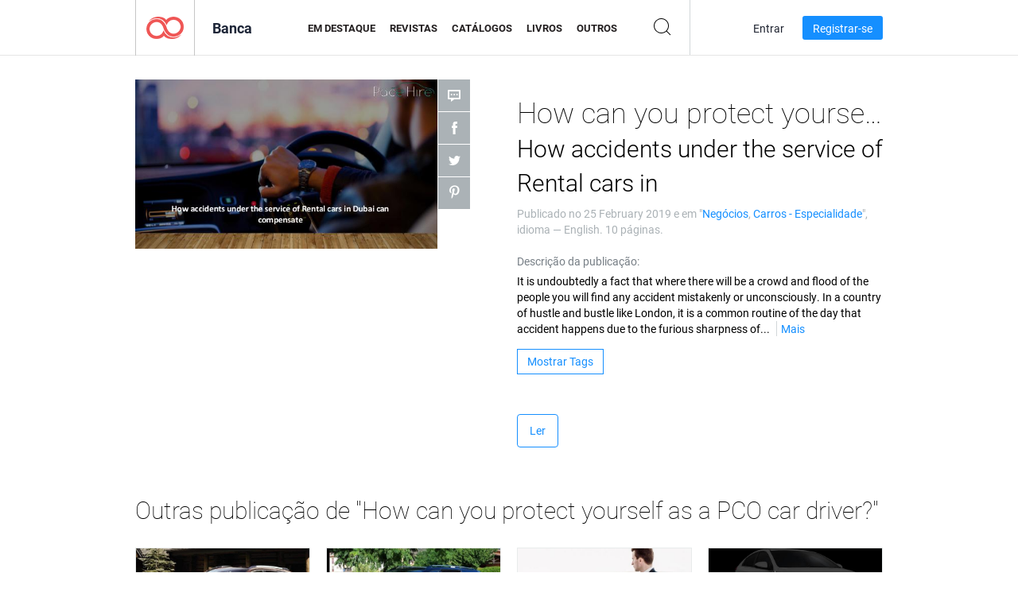

--- FILE ---
content_type: text/html; charset=UTF-8
request_url: https://newsstand.joomag.com/pt-BR/how-can-you-protect-yourself-as-a-pco-car-driver-how-accidents-under-the-service-of-rental-cars-in/0098501001551092366
body_size: 6306
content:
<!DOCTYPE html>
<html
        lang="pt-BR"
        class="  jm-desktop"
        data-fb-app-id="185909391439821"
>
<head>
    <meta charset="utf-8">
    <meta http-equiv="X-UA-Compatible" content="IE=edge,chrome=1"/>
    <meta http-equiv="Content-Type" content="text/html; charset=utf-8"/>
    <meta name="csrf-token" content="Z6OFeEUK5yjj0BewKTldB4rdlpTGesLPq9yhQ7-vkNFvh7E4rhk68BVQuuDLcEC0lvF9GVsZHvUtCILheeglrA">
    
    <title>How can you protect yourself as a PCO car driver? How accidents under the service of Rental cars in | Banca Joomag</title>

        <meta name="description" content="Obtenha sua edição digital de How can you protect yourself as a PCO car driver? How accidents under the service of Rental cars in assinaturas e publicações online na Joomag.
Compre, baixe e leia How can you protect yourself as a PCO car driver? How accidents under the service of Rental cars in em seu iPad, iPhone, Android, Tablets, Kindle Fire,
Windows 8, Internet, Mac e PCs apenas na Joomag - A Banca Digital.
"/>
    <meta name="keywords" content="pco car rental,pco rental london,pco car rental london"/>
    <meta property="fb:app_id" content="185909391439821"/>
    <meta property="og:description" content="Obtenha sua edição digital de How can you protect yourself as a PCO car driver? How accidents under the service of Rental cars in assinaturas e publicações online na Joomag.
Compre, baixe e leia How can you protect yourself as a PCO car driver? How accidents under the service of Rental cars in em seu iPad, iPhone, Android, Tablets, Kindle Fire,
Windows 8, Internet, Mac e PCs apenas na Joomag - A Banca Digital.
"/>
    
    <meta property="og:title" content="How can you protect yourself as a PCO car driver? How accidents under the service of Rental cars in | Banca Joomag"/>
    
            <meta property="og:image" name="image" content="https://s11cdn.joomag.com/res_mag/1/1012/1012622/1813941/thumbs/43935482.jpg?1558100187"/>
            <meta property="og:url" content="https://viewer.joomag.com/how-can-you-protect-yourself-as-a-pco-car-driver-how-accidents-under-the-service-of-rental-cars-in/0098501001551092366"/>
            <meta name="medium" content="video" />
            <meta property="og:type" content="video"/>
            <meta property="og:video:width" content="398" />
            <meta property="og:video:height" content="224" />
            <meta property="og:video:type" content="application/x-shockwave-flash" />
            <meta property="og:site_name" content="Joomag"/>
            <meta name="twitter:card" content="summary_large_image">
            <meta name="twitter:site" content="@joomag">
            <meta name="twitter:title" content="How can you protect yourself as a PCO car driver? How accidents under the service of Rental cars in">
            <meta name="twitter:description" content="Obtenha sua edição digital de How can you protect yourself as a PCO car driver? How accidents under the service of Rental cars in assinaturas e publicações online na Joomag.
Compre, baixe e leia How can you protect yourself as a PCO car driver? How accidents under the service of Rental cars in em seu iPad, iPhone, Android, Tablets, Kindle Fire,
Windows 8, Internet, Mac e PCs apenas na Joomag - A Banca Digital.
">
            <meta name="twitter:image" content="https://s11cdn.joomag.com/res_mag/1/1012/1012622/1813941/thumbs/43935482.jpg?1558100187">
            <meta name="twitter:image:height" content="300">
                <link rel="canonical" href="https://newsstand.joomag.com/pt-BR/how-can-you-protect-yourself-as-a-pco-car-driver-how-accidents-under-the-service-of-rental-cars-in/0098501001551092366" />
    
    <script type="text/javascript" src="https://static.joomag.com/static/js/joomag.js?_=6.13.7"></script>

            <script type="text/javascript" data-cookieconsent="ignore">
            var dataLayer = [
                {
                    'name': '',
                    'email': '',
                    'user_id': '',
                    'account_id': '',
                    'account_plan': '',
                    'is_reader': false,
                    'is_owner': false,
                    'reg_date_timestamp': 0,
                    'hsc_token': '',
                    'office_code': ''
                }
            ];

            
                    </script>

        <!-- Google Tag Manager -->
        <script data-cookieconsent="ignore">(function(w,d,s,l,i){w[l]=w[l]||[];w[l].push({'gtm.start':
                    new Date().getTime(),event:'gtm.js'});var f=d.getElementsByTagName(s)[0],
                j=d.createElement(s),dl=l!='dataLayer'?'&l='+l:'';j.async=true;j.src=
                'https://www.googletagmanager.com/gtm.js?id='+i+dl;f.parentNode.insertBefore(j,f);
            })(window,document,'script','dataLayer','GTM-WVG733');</script>
        <!-- End Google Tag Manager -->
    
    <script type="text/javascript">
        (function(){
            var ie=function(){for(var a=3,b=document.createElement("div"),c=b.getElementsByTagName("i");b.innerHTML="\x3c!--[if gt IE "+ ++a+"]><i></i><![endif]--\x3e",c[0];);return 4<a?a:void 0}();

                if (ie < 9) {
                window.location.href = 'https://www.joomag.com/pt-BR/not-supported-browser';
            }
            })();
    </script>

            <link rel="apple-touch-icon" sizes="180x180" href=https://app.joomag.com/assets/ico/app/apple-touch-icon.png>
    
            <link rel="mask-icon" href="https://app.joomag.com//assets/ico/safari-pinned-tab.svg" color="#158fff">
    
            <link rel="icon" type="image/png" sizes="32x32" href=https://app.joomag.com/assets/ico/favicon-32x32.png>
        <link rel="icon" type="image/png" sizes="16x16" href=https://app.joomag.com/assets/ico/favicon-16x16.png>
    
    <!-- Error?-->
            <link type="text/css" rel="stylesheet" href="https://static.joomag.com/static/css/joomag.css?_=6.13.7" />
    
    <script type="text/javascript" src="//use.typekit.net/olb8zpk.js"></script>
    <script type="text/javascript">try{Typekit.load();}catch(e){}</script>
    <link type="text/css" rel="stylesheet" href=https://app.joomag.com/assets/fonts/fonts.css />

    <link type="text/css" rel="stylesheet" href="https://static.joomag.com/static/css/pages/newsstand.css?_=6.13.7" />
    <!-- HTML5 shim and Respond.js IE8 support of HTML5 elements and media queries -->
    <!--[if lt IE 9]>
    <script src="/assets/js/ie/html5shiv.js"></script>
    <script src="/assets/js/ie/respond.min.js"></script>
    <![endif]-->

    <script type="text/javascript" src="https://static.joomag.com/static/js/pages/newsstand.js?_=6.13.7"></script>    <script type="text/javascript" src="https://app.joomag.com//static/locale/pt-BR.js?_=6.13.7"></script>

    
        <script>
        (function(i,s,o,g,r,a,m){i['GoogleAnalyticsObject']=r;i[r]=i[r]||function(){
            (i[r].q=i[r].q||[]).push(arguments)},i[r].l=1*new Date();a=s.createElement(o),
                m=s.getElementsByTagName(o)[0];a.async=1;a.src=g;m.parentNode.insertBefore(a,m)
        })(window,document,'script','//www.google-analytics.com/analytics.js','ga');

        ga('create', "UA-7054419-13", "newsstand.joomag.com");

        
                ga('send', 'pageview');
    </script>
    

    

            <script>
                window.intercomSettings = {"app_id":"ue3kdzui"};
            </script>

            <script id="Cookiebot" src="https://consent.cookiebot.com/uc.js" data-cbid="bb88d228-984f-4d2c-b2ec-9d951dcda17c"
                data-blockingmode="auto" type="text/javascript"
                data-culture="pt"
                data-georegions="{'region':'AT, BE, BG, CY, CZ, DE, DK, EE, ES, FI, FR, GR, HR, HU, IE, IT, LT, LU, LV, MT, NL, PL, PT, RO, SE, SI, SK, GB','cbid':'4a9f286a-b352-4636-9d11-6f206899f7f9'},{'region':'US-06','cbid':'ee318ebf-3d44-4733-ba6f-e41dc7db7ef4'}"></script>
    
            <base href="https://app.joomag.com/">
    </head>
<body data-environment="production" class="">
<!-- Google Tag Manager (noscript) -->
<noscript><iframe src="https://www.googletagmanager.com/ns.html?id=GTM-WVG733"
                  height="0" width="0" style="display:none;visibility:hidden"></iframe></noscript>
<!-- End Google Tag Manager (noscript) -->

    
<header class="j-header j-header-newsstand">
    <div class="container j-newsstand-header-container">
        <div class="j-header-nav navbar navbar-default" data-opened-page="newsstand">
            <div class="j-logo-container navbar-header">
                <a href="https://newsstand.joomag.com/pt-BR/featured" title="Início" rel="home">
                    <img class="j-logo" src="https://app.joomag.com/p.gif" alt="Início" />
                </a>
            </div>
            <div class="j-header-page-title">
                Banca            </div>
            <nav class="j-main-navbar">
                <div class="j-head-navigation-wrapper">
                    <ul class="nav navbar-nav" role="navigation">
                        <li>
                            <a href="https://newsstand.joomag.com/pt-BR/featured" data-page="featured">
                                Em Destaque                            </a>
                        </li>
                        <li>
                            <a href="https://newsstand.joomag.com/pt-BR/magazines" data-page="magazines">
                                Revistas                            </a>
                        </li>
                        <li>
                            <a href="https://newsstand.joomag.com/pt-BR/catalogues" data-page="catalogues">
                                Catálogos                            </a>
                        </li>
                        <li>
                            <a href="https://newsstand.joomag.com/pt-BR/e-books" data-page="e-books">
                                Livros                            </a>
                        </li>
                        <li>
                            <a href="https://newsstand.joomag.com/pt-BR/others" data-page="others">
                                Outros                            </a>
                        </li>
                    </ul>
                    <div class="j-main-search-panel-container">
                        <div class="j-main-search-panel ">
                            <form method="get" action="https://newsstand.joomag.com/pt-BR">
                                <input class="j-search-input" name="q" value="" placeholder="Inserir título..."/>
                                <input type="hidden" name="_csrf_token" value="Z6OFeEUK5yjj0BewKTldB4rdlpTGesLPq9yhQ7-vkNFvh7E4rhk68BVQuuDLcEC0lvF9GVsZHvUtCILheeglrA">
                            </form>
                            <a href="#" class="j-search-btn">
                                <span class="j-search-btn-icon"></span>
                            </a>
                        </div>
                    </div>
                </div>
            </nav>
            <nav class="navbar-right j-login-toolbar-container">
                                        <ul class="j-unlogged-menu">
                        <li>
                            <a href="https://app.joomag.com/pt-BR/login?reader" class="btn btn-sm j-login-btn">Entrar</a>
                        </li>
                        <li>
                            <a href="https://app.joomag.com/pt-BR/signup/newsstand" class="btn btn-sm j-signup-btn">Registrar-se</a>
                        </li>
                    </ul>
                            </nav>
        </div>
    </div>
    <script type="text/javascript">
        (function(e){
            // Setup Main navigation
            var activePage = '';

            if (activePage !== '') {
                $('.j-header-newsstand .j-main-navbar a[data-page="' + activePage + '"]').addClass('active');
            }

            // Setup newsstand search box
            {
                var $newsstandNav = $('.j-header.j-header-newsstand'),
                    $searchPanel = $newsstandNav.find('.j-main-search-panel'),
                    $searchBtn = $searchPanel.find('.j-search-btn'),
                    $searchInput = $searchPanel.find('.j-search-input');

                if( $searchPanel.is('.active') ) {
                    $searchPanel.addClass('active');
                }

                $searchBtn.click(function(e){
                    e.preventDefault();

                    if( $searchPanel.is('.active') ) {
                        $searchPanel.removeClass('active');
                        $searchInput.val('');
                    } else {
                        $searchPanel.addClass('active');
                        $searchInput.focus();
                    }
                });
            }
        })();
    </script>
</header>
    <div class="j-content">
        <script type="text/javascript" src="https://app.joomag.com//static/locale/pages/newsstand/pt-BR.js?_=6.13.7"></script>
<div class="j-newsstand-page container">
<script type="text/template" id="jMagItemTPL">
    <div class="j-magazine <%- cssClass %> <%- blurryCssClass %>" <%- customAttributeStr %> itemscope itemtype="http://schema.org/Article">
        <a class="mag-image-wrap" href="<%- infoPage %>" title="<%- title %>">
            <img class="j-cover" src="<%- cover %>" alt="<%- title %>" itemprop="image"/>
            <%- blurOverlayHtml %>
            <span class="j-hover-overlay">Ler Agora</span>
        </a>
        <div class="j-title-box">
            <h3 class="j-title" itemprop="name"><a href="<%- infoPage %>"><%- title %></a></h3>
        </div>
        <div class="j-details-box">
            <i class="j-arrow"></i>
            <a class="j-title" href="<%- infoPage %>" itemprop="url"><%- title %></a>
            <p>
                Categoria: <a href="<%- categoryPage %>"><%- category %></a>
            </p>
        </div>
    </div>
</script>


    <div class="j-magazine-page" xmlns="http://www.w3.org/1999/html">
        <div class="row j-magazine-container" itemscope itemtype="http://schema.org/Article">
    <div class="col-md-5 j-cover-section j-loading ">
        <i class="j-loader"></i>
        <a class="j-cover" data-href="https://viewer.joomag.com/how-can-you-protect-yourself-as-a-pco-car-driver-how-accidents-under-the-service-of-rental-cars-in/0098501001551092366" title="How can you protect yourself as a PCO car driver? How accidents under the service of Rental cars in" target="_blank">
            <img src="https://s11cdn.joomag.com/res_mag/1/1012/1012622/1813941/thumbs/43935482.jpg?1558100187" alt="How can you protect yourself as a PCO car driver? How accidents under the service of Rental cars in" itemprop="image" />

            
            <span class="j-hover-overlay">Clique para ler</span>
        </a>
        <ul class="j-social-networks">
            <li class="j-comments-counter">
                <div class="j-social-btn">
                    <div class="j-text">
                        <fb:comments-count href=https://viewer.joomag.com/-/0098501001551092366></fb:comments-count>
                        Comentários                    </div>
                    <span class="j-icon"><i></i></span>
                    <i class="j-shadow"></i>
                </div>
            </li>
            <li class="j-facebook">
                <div class="j-social-btn">
                    <div class="j-text">
                        <div class="fb-like" data-href="https://viewer.joomag.com/-/0098501001551092366" data-width="150" data-layout="button_count"
                             data-action="like" data-show-faces="false" data-colorscheme="light" data-share="false"></div>
                    </div>
                    <span class="j-icon"><i></i></span>
                    <i class="j-shadow"></i>
                </div>
                <div id="fb-root"></div>
                <script>(function(d, s, id) {
                        var js, fjs = d.getElementsByTagName(s)[0];
                        if (d.getElementById(id)) return;
                        js = d.createElement(s); js.id = id;
                        js.src = "//connect.facebook.net/en_US/all.js#xfbml=1&appId=185909391439821";
                        fjs.parentNode.insertBefore(js, fjs);
                    }(document, 'script', 'facebook-jssdk'));</script>
            </li>
            <li class="j-twitter">
                <div class="j-social-btn">
                    <div class="j-text">
                        <a class="twitter-share-button" href="https://twitter.com/share" data-href="https://newsstand.joomag.com/pt-BR/how-can-you-protect-yourself-as-a-pco-car-driver-how-accidents-under-the-service-of-rental-cars-in/0098501001551092366"
                           data-via="joomag" data-lang="en">Tweet</a>
                    </div>
                    <span class="j-icon"><i></i></span>
                    <i class="j-shadow"></i>
                </div>
                <script>!function(d,s,id){var js,fjs=d.getElementsByTagName(s)[0];if(!d.getElementById(id)){js=d.createElement(s);js.id=id;js.src="https://platform.twitter.com/widgets.js";fjs.parentNode.insertBefore(js,fjs);}}(document,"script","twitter-wjs");</script>
            </li>
            <li class="j-pinterest">
                <div class="j-social-btn">
                    <div class="j-text">
                        <a href="//www.pinterest.com/pin/create/button/?url=https%3A%2F%2Fnewsstand.joomag.com%2Fpt-BR%2Fhow-can-you-protect-yourself-as-a-pco-car-driver-how-accidents-under-the-service-of-rental-cars-in%2F0098501001551092366&media=https%3A%2F%2Fs11cdn.joomag.com%2Fres_mag%2F1%2F1012%2F1012622%2F1813941%2Fthumbs%2F43935482.jpg%3F1558100187&description=How+can+you+protect+yourself+as+a+PCO+car+driver%3F+How+accidents+under+the+service+of+Rental+cars+in"
                           data-pin-do="buttonPin" data-pin-config="beside" data-pin-color="white">
                            <img src="//assets.pinterest.com/images/pidgets/pinit_fg_en_rect_white_20.png" />
                        </a>
                    </div>
                    <span class="j-icon"><i></i></span>
                    <i class="j-shadow"></i>
                </div>
                <script type="text/javascript">
                    (function(d){
                        var f = d.getElementsByTagName('SCRIPT')[0], p = d.createElement('SCRIPT');
                        p.type = 'text/javascript';
                        p.async = true;
                        p.src = '//assets.pinterest.com/js/pinit.js';
                        f.parentNode.insertBefore(p, f);
                    }(document));
                </script>
            </li>
        </ul>
    </div>
    <div class="col-md-6 col-md-offset-1 j-information-section">
        <h1 class="j-title-block" itemprop="name">
            <p class="j-magazine-title" title="How can you protect yourself as a PCO car driver?">How can you protect yourself as a PCO car driver?</p>
            <span class="j-issue-volume">How accidents under the service of Rental cars in</span>
        </h1>
                    <div class="j-publish-info">
                Publicado no <time itemprop='datePublished' datetime='2019-02-25'>25 February 2019</time> e em "<a href="https://newsstand.joomag.com/pt-BR/others/news/business">Negócios</a>, <a href="https://newsstand.joomag.com/pt-BR/others/automotive/cars-specialty">Carros - Especialidade</a>", idioma — <span itemprop='inLanguage'>English</span>. 10 páginas.            </div>
                            <label>Descrição da publicação:</label>
            <div class="j-description" itemprop="description">
                <span class="j-text">
                    It is undoubtedly a fact that where there will be a crowd and flood of the people you will find any accident mistakenly or unconsciously. In a country of hustle and bustle like London, it is a common routine of the day that accident happens due to the furious sharpness of automobiles.                </span>
                <span class="j-rest-text"></span>
                <i class="j-sep"></i>
                <a class="j-show-more">Mais</a>
            </div>
                            <div class="j-tags-section j-hide-list">
                <span class="j-show-tags-btn">Mostrar Tags</span>
                <div class="j-tags-list">
                    <span class="j-label">Etiquetas:</span>
                    <span itemprop="keywords"><a href='https://newsstand.joomag.com/pt-BR/tag/pco-car-rental'>pco car rental</a> &middot; <a href='https://newsstand.joomag.com/pt-BR/tag/pco-rental-london'>pco rental london</a> &middot; <a href='https://newsstand.joomag.com/pt-BR/tag/pco-car-rental-london'>pco car rental london</a></span>
                </div>
            </div>
                <div class="j-actions-section">
                            <div class="j-main-actions">
                    <a href="https://viewer.joomag.com/how-can-you-protect-yourself-as-a-pco-car-driver-how-accidents-under-the-service-of-rental-cars-in/0098501001551092366" class="btn btn-primary" target="_blank" itemprop="url">
                        Ler</a>

                                    </div>
            
            
        </div>
    </div>
    </div>
    <div class="j-comments-container">
        <div class="j-comments-block">
            <div class="j-comments">
                <div id="fb-root"></div>
                <script>(function(d, s, id) {
                        var js, fjs = d.getElementsByTagName(s)[0];
                        if (d.getElementById(id)) return;
                        js = d.createElement(s); js.id = id;
                        js.src = "//connect.facebook.net/en_US/all.js#xfbml=1&appId=" + joomag.config.fb.APP_ID;
                        fjs.parentNode.insertBefore(js, fjs);
                    }(document, 'script', 'facebook-jssdk'));</script>

                <div class="fb-comments" data-href="https://viewer.joomag.com/-/0098501001551092366" data-width="780" data-numposts="5" data-colorscheme="light"></div>
            </div>
            <i class="j-close-btn"></i>
        </div>
    </div>
            <div class="j-back-issues-list-container">
            <h2>Outras publicação de "How can you protect yourself as a PCO car driver?"</h2>
            <div class="j-back-issues-list">
                <div class="j-wrapper">
                    <div class="j-magazines">
                    </div>
                    <i class="j-loader"></i>
                </div>
                <i class="j-prev"></i>
                <i class="j-next"></i>
            </div>
            <a class="j-view-all-issues-link" href="https://newsstand.joomag.com/pt-BR/how-can-you-protect-yourself-as-a-pco-car-driver/M0093402001550221982">Ver todas as publicações</a>
        </div>
                <div class="j-related-magazines-container">
            <h2>Revistas Relacionadas</h2>
            <div class="j-magazines-column-view"></div>
        </div>
        </div>
    <script type="text/javascript">
        (function(){
            var page = new joomag.frontend.newsstandPage({
                mag_list_container: '.j-magazines-column-view',
                mag_page: '.j-magazine-page',
                setID: '1151449',
                setUID: 'M0093402001550221982',
                issueUID: '0098501001551092366',
                mag_tpl: $('script#jMagItemTPL').html(),
                filtration: {
                    feed: 'related_magazines',
                    issue_uid: '0098501001551092366'
                },
                urls: {
                    readMagazine: 'https://viewer.joomag.com/how-can-you-protect-yourself-as-a-pco-car-driver-how-accidents-under-the-service-of-rental-cars-in/0098501001551092366'
                }
            });

            page.initMagazinePage();

            joomag.removeScriptTag();
        })();
    </script>
</div>
    </div>
    <footer class="j-footer j-footer-newsstand">
    <div class="j-footer-primary container">
        <div class="row">
            <div class="col-xs-6 col-sm-3 col-md-3 col-lg-3 j-footer-links">
                <h5>Companhia</h5>
                <ul class="list-unstyled">
                    <li>
                        <a href="https://www.joomag.com/">Início</a>
                    </li>
                    <li>
                        <a href="https://www.joomag.com/pt-BR/about-us">Sobre Nós</a>
                    </li>
                                        <li>
                        <a href="https://blog.joomag.com/" target="_blank">Blog</a>
                    </li>
                    <li>
                        <a href="#contact-us" onclick="return false">Entre em Contato Conosco</a>
                    </li>
                </ul>
            </div>
            <div class="col-xs-12 col-sm-3 col-md-3 col-lg-3 pull-right">
                <div class="j-footer-social">
                    <ul class="list-inline">
                        <li>
                            <a href="http://www.facebook.com/joomag" target="_blank" title="Facebook"
                               class="j-facebook"></a>
                        </li>
                        <li>
                            <a href="http://twitter.com/Joomag" target="_blank" title="Twitter" class="j-twitter"></a>
                        </li>
                        <li>
                            <a href="http://www.linkedin.com/company/joomag" target="_blank" title="LinkedIn"
                               class="j-linkedin"></a>
                        </li>
                    </ul>
                </div>
                                <div class="text-center j-footer-address-box en">
                    <address>
                        <a href="https://www.google.com/maps/place/75 E. Santa Clara St., Floor 6, San Jose, CA 95113"
                           target="_blank" property="address" typeof="PostalAddress">
                            <span property="streetAddress">75 E. Santa Clara St., Floor 6<br></span>
                            <span property="addressLocality">San Jose</span>,
                            <span property="addressRegion">CA</span>
                            <span property="postalCode">95113</span>
                        </a>
                    </address>

                    <a href="tel:+18888548036" class="j-telephone"
                       property="telephone" content="+18888548036">
                        +1 888 854 8036                    </a>

                    <time class="j-opening-hours" property="openingHours"
                          datetime="Mo-Fr 8am-5pm -8:00">Mon-Fri 8am-5pm PST</time>
                </div>
                                </div>
        </div>
    </div>
    <div class="j-footer-secondary">
        <div class="container">
            <div class="navbar navbar-default">
                <div class="navbar-header">
                    <span class="j-copyright-text">&copy; 2026 Joomag, Inc. Todos os direitos reservados.</span>
                </div>
                <ul class="nav navbar-nav navbar-right">
                    <li>
                        <a href="https://www.joomag.com/pt-BR/privacy" target="_blank" rel="nofollow">Política de Privacidade </a>
                    </li>
                    <li>
                        <a href="https://www.joomag.com/pt-BR/terms" target="_blank" rel="nofollow">Termos de Serviço </a>
                    </li>
                                            <li class="dropup" style="width: auto; white-space:nowrap;">
                            <a href="https://newsstand.joomag.com/pt-BR/how-can-you-protect-yourself-as-a-pco-car-driver-how-accidents-under-the-service-of-rental-cars-in/0098501001551092366" class="dropdown-toggle"
                               data-toggle="dropdown">Idioma - Português (Brasil)                                <b class="caret"></b></a>
                            <ul class="dropdown-menu" style="min-width: 100%; width: 100%;">
                                                                    <li><a href="https://newsstand.joomag.com/en/how-can-you-protect-yourself-as-a-pco-car-driver-how-accidents-under-the-service-of-rental-cars-in/0098501001551092366">English</a>
                                    </li>
                                                                    <li><a href="https://newsstand.joomag.com/de/how-can-you-protect-yourself-as-a-pco-car-driver-how-accidents-under-the-service-of-rental-cars-in/0098501001551092366">Deutsch</a>
                                    </li>
                                                                    <li><a href="https://newsstand.joomag.com/es/how-can-you-protect-yourself-as-a-pco-car-driver-how-accidents-under-the-service-of-rental-cars-in/0098501001551092366">Español</a>
                                    </li>
                                                                    <li><a href="https://newsstand.joomag.com/ru/how-can-you-protect-yourself-as-a-pco-car-driver-how-accidents-under-the-service-of-rental-cars-in/0098501001551092366">Русский</a>
                                    </li>
                                                                    <li><a href="https://newsstand.joomag.com/fr/how-can-you-protect-yourself-as-a-pco-car-driver-how-accidents-under-the-service-of-rental-cars-in/0098501001551092366">Français</a>
                                    </li>
                                                                    <li><a href="https://newsstand.joomag.com/zh/how-can-you-protect-yourself-as-a-pco-car-driver-how-accidents-under-the-service-of-rental-cars-in/0098501001551092366">中文</a>
                                    </li>
                                                            </ul>
                        </li>
                                    </ul>
            </div>
        </div>
    </div>
</footer>

    <!-- Modal -->
    <div class="modal fade" id="j-remote-modal-dialog" tabindex="-1" role="dialog" aria-hidden="true">
    </div><!-- /.modal -->
</body>
</html>


--- FILE ---
content_type: text/html; charset=UTF-8
request_url: https://app.joomag.com/Frontend/WebService/magazines.json.php?isAjax=true&feed=back_issues&set_id=1151449&not_include_issue_uid=0098501001551092366&offset=0&limit=4
body_size: 710
content:
{"items":[{"uid":"0708617001556779674","title":"How can you protect yourself as a PCO car driver? Why do You Need to Select Bigger Car For Your Fami","cover":"https:\/\/s11cdn.joomag.com\/res_mag\/1\/1012\/1012622\/1876105\/thumbs\/45530430.jpg?1558100326","volume":"Why do You Need to Select Bigger Car For Your Fami","category":"Neg\u00f3cios","url":"https:\/\/viewer.joomag.com\/how-can-you-protect-yourself-as-a-pco-car-driver-why-do-you-need-to-select-bigger-car-for-your-fami\/0708617001556779674","infoPage":"https:\/\/newsstand.joomag.com\/pt-BR\/how-can-you-protect-yourself-as-a-pco-car-driver-why-do-you-need-to-select-bigger-car-for-your-fami\/0708617001556779674","categoryPage":"https:\/\/newsstand.joomag.com\/pt-BR\/others\/news\/business","magInfo":"https:\/\/newsstand.joomag.com\/pt-BR\/how-can-you-protect-yourself-as-a-pco-car-driver-why-do-you-need-to-select-bigger-car-for-your-fami\/0708617001556779674","width":960,"height":540,"showAdultOverlay":0},{"uid":"0987745001556697840","title":"How can you protect yourself as a PCO car driver? 7-Seater Vehicle Offers You a Comfortable Trip","cover":"https:\/\/s11cdn.joomag.com\/res_mag\/1\/1012\/1012622\/1875325\/thumbs\/45499407.jpg?1558100323","volume":"7-Seater Vehicle Offers You a Comfortable Trip","category":"Neg\u00f3cios","url":"https:\/\/viewer.joomag.com\/how-can-you-protect-yourself-as-a-pco-car-driver-7-seater-vehicle-offers-you-a-comfortable-trip\/0987745001556697840","infoPage":"https:\/\/newsstand.joomag.com\/pt-BR\/how-can-you-protect-yourself-as-a-pco-car-driver-7-seater-vehicle-offers-you-a-comfortable-trip\/0987745001556697840","categoryPage":"https:\/\/newsstand.joomag.com\/pt-BR\/others\/news\/business","magInfo":"https:\/\/newsstand.joomag.com\/pt-BR\/how-can-you-protect-yourself-as-a-pco-car-driver-7-seater-vehicle-offers-you-a-comfortable-trip\/0987745001556697840","width":960,"height":540,"showAdultOverlay":0},{"uid":"0342726001556604684","title":"How can you protect yourself as a PCO car driver? Few Things to Consider When Evaluating PCO Car Hir","cover":"https:\/\/s11cdn.joomag.com\/res_mag\/1\/1012\/1012622\/1874115\/thumbs\/45465554.jpg?1558100321","volume":"Few Things to Consider When Evaluating PCO Car Hir","category":"Neg\u00f3cios","url":"https:\/\/viewer.joomag.com\/how-can-you-protect-yourself-as-a-pco-car-driver-few-things-to-consider-when-evaluating-pco-car-hir\/0342726001556604684","infoPage":"https:\/\/newsstand.joomag.com\/pt-BR\/how-can-you-protect-yourself-as-a-pco-car-driver-few-things-to-consider-when-evaluating-pco-car-hir\/0342726001556604684","categoryPage":"https:\/\/newsstand.joomag.com\/pt-BR\/others\/news\/business","magInfo":"https:\/\/newsstand.joomag.com\/pt-BR\/how-can-you-protect-yourself-as-a-pco-car-driver-few-things-to-consider-when-evaluating-pco-car-hir\/0342726001556604684","width":960,"height":540,"showAdultOverlay":0},{"uid":"0249245001556526775","title":"How can you protect yourself as a PCO car driver? 5 Best Cars People Love to Get from PCO Rental Lon","cover":"https:\/\/s11cdn.joomag.com\/res_mag\/1\/1012\/1012622\/1872963\/thumbs\/45436475.jpg?1558100318","volume":"5 Best Cars People Love to Get from PCO Rental Lon","category":"Neg\u00f3cios","url":"https:\/\/viewer.joomag.com\/how-can-you-protect-yourself-as-a-pco-car-driver-5-best-cars-people-love-to-get-from-pco-rental-lon\/0249245001556526775","infoPage":"https:\/\/newsstand.joomag.com\/pt-BR\/how-can-you-protect-yourself-as-a-pco-car-driver-5-best-cars-people-love-to-get-from-pco-rental-lon\/0249245001556526775","categoryPage":"https:\/\/newsstand.joomag.com\/pt-BR\/others\/news\/business","magInfo":"https:\/\/newsstand.joomag.com\/pt-BR\/how-can-you-protect-yourself-as-a-pco-car-driver-5-best-cars-people-love-to-get-from-pco-rental-lon\/0249245001556526775","width":960,"height":540,"showAdultOverlay":0}],"total":28}